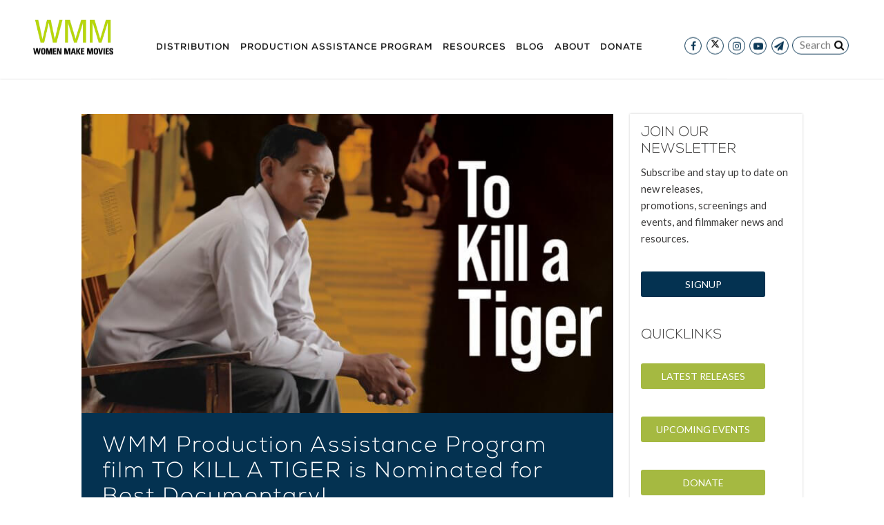

--- FILE ---
content_type: text/html; charset=UTF-8
request_url: https://www.wmm.com/to-kill-a-tiger-is-nominated-for-best-documentary/
body_size: 20132
content:
<!DOCTYPE html>
<html lang="en-US" id="html">
<head>
    <title>WMM Production Assistance Program film TO KILL A TIGER is Nominated for Best Documentary! | Women Make Movies</title>
    <meta name="viewport" content="width=device-width, initial-scale=1, shrink-to-fit=no">
    <meta http-equiv="Content-Type" content="text/html; charset=UTF-8" />
    <meta http-equiv="X-UA-Compatible" content="IE=edge">
    <link rel="profile" href="https://gmpg.org/xfn/11" />
    <link rel="pingback" href="https://www.wmm.com/wordpress/xmlrpc.php" />
	        <script type="3f3ad021e1028d2e46977e8e-text/javascript" src="//script.crazyegg.com/pages/scripts/0013/3803.js" async="async"></script>

        <!-- Global site tag (gtag.js) - Google Analytics -->
        <script async src="https://www.googletagmanager.com/gtag/js?id=G-DVPZH0PNH1" type="3f3ad021e1028d2e46977e8e-text/javascript"></script>
        <script type="3f3ad021e1028d2e46977e8e-text/javascript">
            window.dataLayer = window.dataLayer || [];

            function gtag() {dataLayer.push(arguments);}

            gtag('js', new Date());
            gtag('config', 'G-DVPZH0PNH1');
            gtag('config', 'UA-5915198-1');
        </script>


        <!-- Facebook Pixel Code -->
        <script type="3f3ad021e1028d2e46977e8e-text/javascript">
            !function (f, b, e, v, n, t, s) {
                if (f.fbq) return;
                n = f.fbq = function () { n.callMethod ? n.callMethod.apply(n, arguments) : n.queue.push(arguments) };
                if (!f._fbq) f._fbq = n;
                n.push    = n;
                n.loaded  = !0;
                n.version = '2.0';

                n.queue = [];
                t       = b.createElement(e);
                t.async = !0;

                t.src = v;
                s     = b.getElementsByTagName(e)[0];
                s.parentNode.insertBefore(t, s)
            }(window, document, 'script', 'https://connect.facebook.net/en_US/fbevents.js');

            fbq('init', '424060921770852');
            fbq('track', 'PageView');
        </script>

        <noscript>
            <img height="1" width="1" src="https://www.facebook.com/tr?id=424060921770852&ev=PageView&noscript=1" />
        </noscript>
        <!-- End Facebook Pixel Code -->
        <script type="3f3ad021e1028d2e46977e8e-text/javascript" defer="defer" src="https://extend.vimeocdn.com/ga/734393.js"></script>
	
	<meta name='robots' content='max-image-preview:large' />
<link rel='dns-prefetch' href='//www.googletagmanager.com' />
<link rel='dns-prefetch' href='//maxcdn.bootstrapcdn.com' />
<link rel="alternate" title="oEmbed (JSON)" type="application/json+oembed" href="https://www.wmm.com/wp-json/oembed/1.0/embed?url=https%3A%2F%2Fwww.wmm.com%2Fto-kill-a-tiger-is-nominated-for-best-documentary%2F" />
<link rel="alternate" title="oEmbed (XML)" type="text/xml+oembed" href="https://www.wmm.com/wp-json/oembed/1.0/embed?url=https%3A%2F%2Fwww.wmm.com%2Fto-kill-a-tiger-is-nominated-for-best-documentary%2F&#038;format=xml" />
		<!-- This site uses the Google Analytics by MonsterInsights plugin v8.6.0 - Using Analytics tracking - https://www.monsterinsights.com/ -->
							<script src="//www.googletagmanager.com/gtag/js?id=G-WH9YFMJG90"  data-cfasync="false" data-wpfc-render="false" async></script>
			<script data-cfasync="false" data-wpfc-render="false">
				var mi_version = '8.6.0';
				var mi_track_user = true;
				var mi_no_track_reason = '';
				
								var disableStrs = [
										'ga-disable-G-WH9YFMJG90',
														];

				/* Function to detect opted out users */
				function __gtagTrackerIsOptedOut() {
					for ( var index = 0; index < disableStrs.length; index++ ) {
						if ( document.cookie.indexOf( disableStrs[ index ] + '=true' ) > -1 ) {
							return true;
						}
					}

					return false;
				}

				/* Disable tracking if the opt-out cookie exists. */
				if ( __gtagTrackerIsOptedOut() ) {
					for ( var index = 0; index < disableStrs.length; index++ ) {
						window[ disableStrs[ index ] ] = true;
					}
				}

				/* Opt-out function */
				function __gtagTrackerOptout() {
					for ( var index = 0; index < disableStrs.length; index++ ) {
						document.cookie = disableStrs[ index ] + '=true; expires=Thu, 31 Dec 2099 23:59:59 UTC; path=/';
						window[ disableStrs[ index ] ] = true;
					}
				}

				if ( 'undefined' === typeof gaOptout ) {
					function gaOptout() {
						__gtagTrackerOptout();
					}
				}
								window.dataLayer = window.dataLayer || [];

				window.MonsterInsightsDualTracker = {
					helpers: {},
					trackers: {},
				};
				if ( mi_track_user ) {
					function __gtagDataLayer() {
						dataLayer.push( arguments );
					}

					function __gtagTracker( type, name, parameters ) {
						if (!parameters) {
							parameters = {};
						}

						if (parameters.send_to) {
							__gtagDataLayer.apply( null, arguments );
							return;
						}

						if ( type === 'event' ) {
															parameters.send_to = monsterinsights_frontend.v4_id;
								var hookName = name;
								if ( typeof parameters[ 'event_category' ] !== 'undefined' ) {
									hookName = parameters[ 'event_category' ] + ':' + name;
								}

								if ( typeof MonsterInsightsDualTracker.trackers[ hookName ] !== 'undefined' ) {
									MonsterInsightsDualTracker.trackers[ hookName ]( parameters );
								} else {
									__gtagDataLayer( 'event', name, parameters );
								}
							
													} else {
							__gtagDataLayer.apply( null, arguments );
						}
					}
					__gtagTracker( 'js', new Date() );
					__gtagTracker( 'set', {
						'developer_id.dZGIzZG' : true,
											} );
										__gtagTracker( 'config', 'G-WH9YFMJG90', {"forceSSL":"true","link_attribution":"true"} );
															window.gtag = __gtagTracker;											(function () {
							/* https://developers.google.com/analytics/devguides/collection/analyticsjs/ */
							/* ga and __gaTracker compatibility shim. */
							var noopfn = function () {
								return null;
							};
							var newtracker = function () {
								return new Tracker();
							};
							var Tracker = function () {
								return null;
							};
							var p = Tracker.prototype;
							p.get = noopfn;
							p.set = noopfn;
							p.send = function (){
								var args = Array.prototype.slice.call(arguments);
								args.unshift( 'send' );
								__gaTracker.apply(null, args);
							};
							var __gaTracker = function () {
								var len = arguments.length;
								if ( len === 0 ) {
									return;
								}
								var f = arguments[len - 1];
								if ( typeof f !== 'object' || f === null || typeof f.hitCallback !== 'function' ) {
									if ( 'send' === arguments[0] ) {
										var hitConverted, hitObject = false, action;
										if ( 'event' === arguments[1] ) {
											if ( 'undefined' !== typeof arguments[3] ) {
												hitObject = {
													'eventAction': arguments[3],
													'eventCategory': arguments[2],
													'eventLabel': arguments[4],
													'value': arguments[5] ? arguments[5] : 1,
												}
											}
										}
										if ( 'pageview' === arguments[1] ) {
											if ( 'undefined' !== typeof arguments[2] ) {
												hitObject = {
													'eventAction': 'page_view',
													'page_path' : arguments[2],
												}
											}
										}
										if ( typeof arguments[2] === 'object' ) {
											hitObject = arguments[2];
										}
										if ( typeof arguments[5] === 'object' ) {
											Object.assign( hitObject, arguments[5] );
										}
										if ( 'undefined' !== typeof arguments[1].hitType ) {
											hitObject = arguments[1];
											if ( 'pageview' === hitObject.hitType ) {
												hitObject.eventAction = 'page_view';
											}
										}
										if ( hitObject ) {
											action = 'timing' === arguments[1].hitType ? 'timing_complete' : hitObject.eventAction;
											hitConverted = mapArgs( hitObject );
											__gtagTracker( 'event', action, hitConverted );
										}
									}
									return;
								}

								function mapArgs( args ) {
									var arg, hit = {};
									var gaMap = {
										'eventCategory': 'event_category',
										'eventAction': 'event_action',
										'eventLabel': 'event_label',
										'eventValue': 'event_value',
										'nonInteraction': 'non_interaction',
										'timingCategory': 'event_category',
										'timingVar': 'name',
										'timingValue': 'value',
										'timingLabel': 'event_label',
										'page' : 'page_path',
										'location' : 'page_location',
										'title' : 'page_title',
									};
									for ( arg in args ) {
																				if ( ! ( ! args.hasOwnProperty(arg) || ! gaMap.hasOwnProperty(arg) ) ) {
											hit[gaMap[arg]] = args[arg];
										} else {
											hit[arg] = args[arg];
										}
									}
									return hit;
								}

								try {
									f.hitCallback();
								} catch ( ex ) {
								}
							};
							__gaTracker.create = newtracker;
							__gaTracker.getByName = newtracker;
							__gaTracker.getAll = function () {
								return [];
							};
							__gaTracker.remove = noopfn;
							__gaTracker.loaded = true;
							window['__gaTracker'] = __gaTracker;
						})();
									} else {
										console.log( "" );
					( function () {
							function __gtagTracker() {
								return null;
							}
							window['__gtagTracker'] = __gtagTracker;
							window['gtag'] = __gtagTracker;
					} )();
									}
			</script>
				<!-- / Google Analytics by MonsterInsights -->
		<style id='wp-img-auto-sizes-contain-inline-css' type='text/css'>
img:is([sizes=auto i],[sizes^="auto," i]){contain-intrinsic-size:3000px 1500px}
/*# sourceURL=wp-img-auto-sizes-contain-inline-css */
</style>
<link rel='stylesheet' id='wc-blocks-integration-css' href='https://www.wmm.com/plugins/woocommerce-subscriptions/vendor/woocommerce/subscriptions-core/build/index.css?ver=5.1.0' type='text/css' media='all' />
<link rel='stylesheet' id='jquery.prettyphoto-css' href='https://www.wmm.com/plugins/wp-video-lightbox/css/prettyPhoto.css?ver=6.9' type='text/css' media='all' />
<link rel='stylesheet' id='video-lightbox-css' href='https://www.wmm.com/plugins/wp-video-lightbox/wp-video-lightbox.css?ver=6.9' type='text/css' media='all' />
<link rel='stylesheet' id='sbr_styles-css' href='https://www.wmm.com/plugins/reviews-feed/assets/css/sbr-styles.min.css?ver=2.1.1' type='text/css' media='all' />
<style id='wp-block-library-inline-css' type='text/css'>
:root{--wp-block-synced-color:#7a00df;--wp-block-synced-color--rgb:122,0,223;--wp-bound-block-color:var(--wp-block-synced-color);--wp-editor-canvas-background:#ddd;--wp-admin-theme-color:#007cba;--wp-admin-theme-color--rgb:0,124,186;--wp-admin-theme-color-darker-10:#006ba1;--wp-admin-theme-color-darker-10--rgb:0,107,160.5;--wp-admin-theme-color-darker-20:#005a87;--wp-admin-theme-color-darker-20--rgb:0,90,135;--wp-admin-border-width-focus:2px}@media (min-resolution:192dpi){:root{--wp-admin-border-width-focus:1.5px}}.wp-element-button{cursor:pointer}:root .has-very-light-gray-background-color{background-color:#eee}:root .has-very-dark-gray-background-color{background-color:#313131}:root .has-very-light-gray-color{color:#eee}:root .has-very-dark-gray-color{color:#313131}:root .has-vivid-green-cyan-to-vivid-cyan-blue-gradient-background{background:linear-gradient(135deg,#00d084,#0693e3)}:root .has-purple-crush-gradient-background{background:linear-gradient(135deg,#34e2e4,#4721fb 50%,#ab1dfe)}:root .has-hazy-dawn-gradient-background{background:linear-gradient(135deg,#faaca8,#dad0ec)}:root .has-subdued-olive-gradient-background{background:linear-gradient(135deg,#fafae1,#67a671)}:root .has-atomic-cream-gradient-background{background:linear-gradient(135deg,#fdd79a,#004a59)}:root .has-nightshade-gradient-background{background:linear-gradient(135deg,#330968,#31cdcf)}:root .has-midnight-gradient-background{background:linear-gradient(135deg,#020381,#2874fc)}:root{--wp--preset--font-size--normal:16px;--wp--preset--font-size--huge:42px}.has-regular-font-size{font-size:1em}.has-larger-font-size{font-size:2.625em}.has-normal-font-size{font-size:var(--wp--preset--font-size--normal)}.has-huge-font-size{font-size:var(--wp--preset--font-size--huge)}.has-text-align-center{text-align:center}.has-text-align-left{text-align:left}.has-text-align-right{text-align:right}.has-fit-text{white-space:nowrap!important}#end-resizable-editor-section{display:none}.aligncenter{clear:both}.items-justified-left{justify-content:flex-start}.items-justified-center{justify-content:center}.items-justified-right{justify-content:flex-end}.items-justified-space-between{justify-content:space-between}.screen-reader-text{border:0;clip-path:inset(50%);height:1px;margin:-1px;overflow:hidden;padding:0;position:absolute;width:1px;word-wrap:normal!important}.screen-reader-text:focus{background-color:#ddd;clip-path:none;color:#444;display:block;font-size:1em;height:auto;left:5px;line-height:normal;padding:15px 23px 14px;text-decoration:none;top:5px;width:auto;z-index:100000}html :where(.has-border-color){border-style:solid}html :where([style*=border-top-color]){border-top-style:solid}html :where([style*=border-right-color]){border-right-style:solid}html :where([style*=border-bottom-color]){border-bottom-style:solid}html :where([style*=border-left-color]){border-left-style:solid}html :where([style*=border-width]){border-style:solid}html :where([style*=border-top-width]){border-top-style:solid}html :where([style*=border-right-width]){border-right-style:solid}html :where([style*=border-bottom-width]){border-bottom-style:solid}html :where([style*=border-left-width]){border-left-style:solid}html :where(img[class*=wp-image-]){height:auto;max-width:100%}:where(figure){margin:0 0 1em}html :where(.is-position-sticky){--wp-admin--admin-bar--position-offset:var(--wp-admin--admin-bar--height,0px)}@media screen and (max-width:600px){html :where(.is-position-sticky){--wp-admin--admin-bar--position-offset:0px}}

/*# sourceURL=wp-block-library-inline-css */
</style><link rel='stylesheet' id='wc-blocks-style-css' href='https://www.wmm.com/plugins/woocommerce/assets/client/blocks/wc-blocks.css?ver=wc-9.4.2' type='text/css' media='all' />
<style id='global-styles-inline-css' type='text/css'>
:root{--wp--preset--aspect-ratio--square: 1;--wp--preset--aspect-ratio--4-3: 4/3;--wp--preset--aspect-ratio--3-4: 3/4;--wp--preset--aspect-ratio--3-2: 3/2;--wp--preset--aspect-ratio--2-3: 2/3;--wp--preset--aspect-ratio--16-9: 16/9;--wp--preset--aspect-ratio--9-16: 9/16;--wp--preset--color--black: #000000;--wp--preset--color--cyan-bluish-gray: #abb8c3;--wp--preset--color--white: #ffffff;--wp--preset--color--pale-pink: #f78da7;--wp--preset--color--vivid-red: #cf2e2e;--wp--preset--color--luminous-vivid-orange: #ff6900;--wp--preset--color--luminous-vivid-amber: #fcb900;--wp--preset--color--light-green-cyan: #7bdcb5;--wp--preset--color--vivid-green-cyan: #00d084;--wp--preset--color--pale-cyan-blue: #8ed1fc;--wp--preset--color--vivid-cyan-blue: #0693e3;--wp--preset--color--vivid-purple: #9b51e0;--wp--preset--gradient--vivid-cyan-blue-to-vivid-purple: linear-gradient(135deg,rgb(6,147,227) 0%,rgb(155,81,224) 100%);--wp--preset--gradient--light-green-cyan-to-vivid-green-cyan: linear-gradient(135deg,rgb(122,220,180) 0%,rgb(0,208,130) 100%);--wp--preset--gradient--luminous-vivid-amber-to-luminous-vivid-orange: linear-gradient(135deg,rgb(252,185,0) 0%,rgb(255,105,0) 100%);--wp--preset--gradient--luminous-vivid-orange-to-vivid-red: linear-gradient(135deg,rgb(255,105,0) 0%,rgb(207,46,46) 100%);--wp--preset--gradient--very-light-gray-to-cyan-bluish-gray: linear-gradient(135deg,rgb(238,238,238) 0%,rgb(169,184,195) 100%);--wp--preset--gradient--cool-to-warm-spectrum: linear-gradient(135deg,rgb(74,234,220) 0%,rgb(151,120,209) 20%,rgb(207,42,186) 40%,rgb(238,44,130) 60%,rgb(251,105,98) 80%,rgb(254,248,76) 100%);--wp--preset--gradient--blush-light-purple: linear-gradient(135deg,rgb(255,206,236) 0%,rgb(152,150,240) 100%);--wp--preset--gradient--blush-bordeaux: linear-gradient(135deg,rgb(254,205,165) 0%,rgb(254,45,45) 50%,rgb(107,0,62) 100%);--wp--preset--gradient--luminous-dusk: linear-gradient(135deg,rgb(255,203,112) 0%,rgb(199,81,192) 50%,rgb(65,88,208) 100%);--wp--preset--gradient--pale-ocean: linear-gradient(135deg,rgb(255,245,203) 0%,rgb(182,227,212) 50%,rgb(51,167,181) 100%);--wp--preset--gradient--electric-grass: linear-gradient(135deg,rgb(202,248,128) 0%,rgb(113,206,126) 100%);--wp--preset--gradient--midnight: linear-gradient(135deg,rgb(2,3,129) 0%,rgb(40,116,252) 100%);--wp--preset--font-size--small: 13px;--wp--preset--font-size--medium: 20px;--wp--preset--font-size--large: 36px;--wp--preset--font-size--x-large: 42px;--wp--preset--font-family--inter: "Inter", sans-serif;--wp--preset--font-family--cardo: Cardo;--wp--preset--spacing--20: 0.44rem;--wp--preset--spacing--30: 0.67rem;--wp--preset--spacing--40: 1rem;--wp--preset--spacing--50: 1.5rem;--wp--preset--spacing--60: 2.25rem;--wp--preset--spacing--70: 3.38rem;--wp--preset--spacing--80: 5.06rem;--wp--preset--shadow--natural: 6px 6px 9px rgba(0, 0, 0, 0.2);--wp--preset--shadow--deep: 12px 12px 50px rgba(0, 0, 0, 0.4);--wp--preset--shadow--sharp: 6px 6px 0px rgba(0, 0, 0, 0.2);--wp--preset--shadow--outlined: 6px 6px 0px -3px rgb(255, 255, 255), 6px 6px rgb(0, 0, 0);--wp--preset--shadow--crisp: 6px 6px 0px rgb(0, 0, 0);}:where(.is-layout-flex){gap: 0.5em;}:where(.is-layout-grid){gap: 0.5em;}body .is-layout-flex{display: flex;}.is-layout-flex{flex-wrap: wrap;align-items: center;}.is-layout-flex > :is(*, div){margin: 0;}body .is-layout-grid{display: grid;}.is-layout-grid > :is(*, div){margin: 0;}:where(.wp-block-columns.is-layout-flex){gap: 2em;}:where(.wp-block-columns.is-layout-grid){gap: 2em;}:where(.wp-block-post-template.is-layout-flex){gap: 1.25em;}:where(.wp-block-post-template.is-layout-grid){gap: 1.25em;}.has-black-color{color: var(--wp--preset--color--black) !important;}.has-cyan-bluish-gray-color{color: var(--wp--preset--color--cyan-bluish-gray) !important;}.has-white-color{color: var(--wp--preset--color--white) !important;}.has-pale-pink-color{color: var(--wp--preset--color--pale-pink) !important;}.has-vivid-red-color{color: var(--wp--preset--color--vivid-red) !important;}.has-luminous-vivid-orange-color{color: var(--wp--preset--color--luminous-vivid-orange) !important;}.has-luminous-vivid-amber-color{color: var(--wp--preset--color--luminous-vivid-amber) !important;}.has-light-green-cyan-color{color: var(--wp--preset--color--light-green-cyan) !important;}.has-vivid-green-cyan-color{color: var(--wp--preset--color--vivid-green-cyan) !important;}.has-pale-cyan-blue-color{color: var(--wp--preset--color--pale-cyan-blue) !important;}.has-vivid-cyan-blue-color{color: var(--wp--preset--color--vivid-cyan-blue) !important;}.has-vivid-purple-color{color: var(--wp--preset--color--vivid-purple) !important;}.has-black-background-color{background-color: var(--wp--preset--color--black) !important;}.has-cyan-bluish-gray-background-color{background-color: var(--wp--preset--color--cyan-bluish-gray) !important;}.has-white-background-color{background-color: var(--wp--preset--color--white) !important;}.has-pale-pink-background-color{background-color: var(--wp--preset--color--pale-pink) !important;}.has-vivid-red-background-color{background-color: var(--wp--preset--color--vivid-red) !important;}.has-luminous-vivid-orange-background-color{background-color: var(--wp--preset--color--luminous-vivid-orange) !important;}.has-luminous-vivid-amber-background-color{background-color: var(--wp--preset--color--luminous-vivid-amber) !important;}.has-light-green-cyan-background-color{background-color: var(--wp--preset--color--light-green-cyan) !important;}.has-vivid-green-cyan-background-color{background-color: var(--wp--preset--color--vivid-green-cyan) !important;}.has-pale-cyan-blue-background-color{background-color: var(--wp--preset--color--pale-cyan-blue) !important;}.has-vivid-cyan-blue-background-color{background-color: var(--wp--preset--color--vivid-cyan-blue) !important;}.has-vivid-purple-background-color{background-color: var(--wp--preset--color--vivid-purple) !important;}.has-black-border-color{border-color: var(--wp--preset--color--black) !important;}.has-cyan-bluish-gray-border-color{border-color: var(--wp--preset--color--cyan-bluish-gray) !important;}.has-white-border-color{border-color: var(--wp--preset--color--white) !important;}.has-pale-pink-border-color{border-color: var(--wp--preset--color--pale-pink) !important;}.has-vivid-red-border-color{border-color: var(--wp--preset--color--vivid-red) !important;}.has-luminous-vivid-orange-border-color{border-color: var(--wp--preset--color--luminous-vivid-orange) !important;}.has-luminous-vivid-amber-border-color{border-color: var(--wp--preset--color--luminous-vivid-amber) !important;}.has-light-green-cyan-border-color{border-color: var(--wp--preset--color--light-green-cyan) !important;}.has-vivid-green-cyan-border-color{border-color: var(--wp--preset--color--vivid-green-cyan) !important;}.has-pale-cyan-blue-border-color{border-color: var(--wp--preset--color--pale-cyan-blue) !important;}.has-vivid-cyan-blue-border-color{border-color: var(--wp--preset--color--vivid-cyan-blue) !important;}.has-vivid-purple-border-color{border-color: var(--wp--preset--color--vivid-purple) !important;}.has-vivid-cyan-blue-to-vivid-purple-gradient-background{background: var(--wp--preset--gradient--vivid-cyan-blue-to-vivid-purple) !important;}.has-light-green-cyan-to-vivid-green-cyan-gradient-background{background: var(--wp--preset--gradient--light-green-cyan-to-vivid-green-cyan) !important;}.has-luminous-vivid-amber-to-luminous-vivid-orange-gradient-background{background: var(--wp--preset--gradient--luminous-vivid-amber-to-luminous-vivid-orange) !important;}.has-luminous-vivid-orange-to-vivid-red-gradient-background{background: var(--wp--preset--gradient--luminous-vivid-orange-to-vivid-red) !important;}.has-very-light-gray-to-cyan-bluish-gray-gradient-background{background: var(--wp--preset--gradient--very-light-gray-to-cyan-bluish-gray) !important;}.has-cool-to-warm-spectrum-gradient-background{background: var(--wp--preset--gradient--cool-to-warm-spectrum) !important;}.has-blush-light-purple-gradient-background{background: var(--wp--preset--gradient--blush-light-purple) !important;}.has-blush-bordeaux-gradient-background{background: var(--wp--preset--gradient--blush-bordeaux) !important;}.has-luminous-dusk-gradient-background{background: var(--wp--preset--gradient--luminous-dusk) !important;}.has-pale-ocean-gradient-background{background: var(--wp--preset--gradient--pale-ocean) !important;}.has-electric-grass-gradient-background{background: var(--wp--preset--gradient--electric-grass) !important;}.has-midnight-gradient-background{background: var(--wp--preset--gradient--midnight) !important;}.has-small-font-size{font-size: var(--wp--preset--font-size--small) !important;}.has-medium-font-size{font-size: var(--wp--preset--font-size--medium) !important;}.has-large-font-size{font-size: var(--wp--preset--font-size--large) !important;}.has-x-large-font-size{font-size: var(--wp--preset--font-size--x-large) !important;}
/*# sourceURL=global-styles-inline-css */
</style>

<style id='classic-theme-styles-inline-css' type='text/css'>
/*! This file is auto-generated */
.wp-block-button__link{color:#fff;background-color:#32373c;border-radius:9999px;box-shadow:none;text-decoration:none;padding:calc(.667em + 2px) calc(1.333em + 2px);font-size:1.125em}.wp-block-file__button{background:#32373c;color:#fff;text-decoration:none}
/*# sourceURL=/wp-includes/css/classic-themes.min.css */
</style>
<link rel='stylesheet' id='dashicons-css' href='https://www.wmm.com/wordpress/wp-includes/css/dashicons.min.css?ver=6.9' type='text/css' media='all' />
<link rel='stylesheet' id='catch-instagram-feed-gallery-widget-css' href='https://www.wmm.com/plugins/catch-instagram-feed-gallery-widget/public/css/catch-instagram-feed-gallery-widget-public.css?ver=2.3.2' type='text/css' media='all' />
<link rel='stylesheet' id='ctf_styles-css' href='https://www.wmm.com/plugins/custom-twitter-feeds/css/ctf-styles.min.css?ver=2.3.1' type='text/css' media='all' />
<link rel='stylesheet' id='hm-wcdon-frontend-styles-css' href='https://www.wmm.com/plugins/donations-for-woocommerce/css/frontend.css?ver=6.9' type='text/css' media='all' />
<link rel='stylesheet' id='wcs-timetable-css' href='https://www.wmm.com/plugins/os-events/assets/front/css/timetable.css?ver=2.3.1.6' type='text/css' media='all' />
<style id='wcs-timetable-inline-css' type='text/css'>
.wcs-single__action .wcs-btn--action{color:rgba( 255,255,255,1);background-color:#BD322C}
/*# sourceURL=wcs-timetable-inline-css */
</style>
<link rel='stylesheet' id='simple-banner-style-css' href='https://www.wmm.com/plugins/simple-banner/simple-banner.css?ver=3.2.0' type='text/css' media='all' />
<style id='woocommerce-inline-inline-css' type='text/css'>
.woocommerce form .form-row .required { visibility: visible; }
/*# sourceURL=woocommerce-inline-inline-css */
</style>
<link rel='stylesheet' id='cff-css' href='https://www.wmm.com/plugins/custom-facebook-feed/assets/css/cff-style.min.css?ver=4.3.4' type='text/css' media='all' />
<link rel='stylesheet' id='sb-font-awesome-css' href='https://maxcdn.bootstrapcdn.com/font-awesome/4.7.0/css/font-awesome.min.css?ver=6.9' type='text/css' media='all' />
<link rel='stylesheet' id='main-css' href='https://www.wmm.com/assets/css/main.css?ver=1.1.0' type='text/css' media='all' />
<link rel='stylesheet' id='arve-css' href='https://www.wmm.com/plugins/advanced-responsive-video-embedder/build/main.css?ver=10.8.1' type='text/css' media='all' />
<link rel='stylesheet' id='sv-wc-payment-gateway-payment-form-v5_10_12-css' href='https://www.wmm.com/plugins/woocommerce-gateway-authorize-net-cim/vendor/skyverge/wc-plugin-framework/woocommerce/payment-gateway/assets/css/frontend/sv-wc-payment-gateway-payment-form.min.css?ver=5.10.12' type='text/css' media='all' />
<link rel='stylesheet' id='video-js-css' href='https://www.wmm.com/plugins/video-embed-thumbnail-generator/video-js/video-js.min.css?ver=7.11.4' type='text/css' media='all' />
<link rel='stylesheet' id='video-js-kg-skin-css' href='https://www.wmm.com/plugins/video-embed-thumbnail-generator/video-js/kg-video-js-skin.css?ver=4.10.3' type='text/css' media='all' />
<link rel='stylesheet' id='kgvid_video_styles-css' href='https://www.wmm.com/plugins/video-embed-thumbnail-generator/src/public/css/videopack-styles.css?ver=4.10.3' type='text/css' media='all' />
<link rel='stylesheet' id='woo_discount_pro_style-css' href='https://www.wmm.com/plugins/woo-discount-rules-pro/Assets/Css/awdr_style.css?ver=2.6.5' type='text/css' media='all' />
<link rel='stylesheet' id='timed-content-css-css' href='https://www.wmm.com/plugins/timed-content/css/timed-content.css?ver=2.97' type='text/css' media='all' />
<script id="woocommerce-google-analytics-integration-gtag-js-after" type="3f3ad021e1028d2e46977e8e-text/javascript">
/* Google Analytics for WooCommerce (gtag.js) */
					window.dataLayer = window.dataLayer || [];
					function gtag(){dataLayer.push(arguments);}
					// Set up default consent state.
					for ( const mode of [{"analytics_storage":"denied","ad_storage":"denied","ad_user_data":"denied","ad_personalization":"denied","region":["AT","BE","BG","HR","CY","CZ","DK","EE","FI","FR","DE","GR","HU","IS","IE","IT","LV","LI","LT","LU","MT","NL","NO","PL","PT","RO","SK","SI","ES","SE","GB","CH"]}] || [] ) {
						gtag( "consent", "default", { "wait_for_update": 500, ...mode } );
					}
					gtag("js", new Date());
					gtag("set", "developer_id.dOGY3NW", true);
					gtag("config", "G-MVHFJ2Q7KZ", {"track_404":true,"allow_google_signals":false,"logged_in":false,"linker":{"domains":[],"allow_incoming":false},"custom_map":{"dimension1":"logged_in"}});
//# sourceURL=woocommerce-google-analytics-integration-gtag-js-after
</script>
<script src="https://www.wmm.com/assets/js/manifest.js?ver=1.1.0" id="manifest-js" type="3f3ad021e1028d2e46977e8e-text/javascript"></script>
<script src="https://www.wmm.com/assets/js/vendor.js?ver=1.1.0" id="vendor-js" type="3f3ad021e1028d2e46977e8e-text/javascript"></script>
<script src="https://www.wmm.com/assets/js/main.js?ver=1.1.0" id="jquery-js" type="3f3ad021e1028d2e46977e8e-text/javascript"></script>
<script src="https://www.wmm.com/plugins/wp-video-lightbox/js/jquery.prettyPhoto.js?ver=3.1.6" id="jquery.prettyphoto-js" type="3f3ad021e1028d2e46977e8e-text/javascript"></script>
<script id="video-lightbox-js-extra" type="3f3ad021e1028d2e46977e8e-text/javascript">
var vlpp_vars = {"prettyPhoto_rel":"wp-video-lightbox","animation_speed":"fast","slideshow":"5000","autoplay_slideshow":"false","opacity":"0.80","show_title":"true","allow_resize":"true","allow_expand":"true","default_width":"640","default_height":"480","counter_separator_label":"/","theme":"pp_default","horizontal_padding":"20","hideflash":"false","wmode":"opaque","autoplay":"false","modal":"false","deeplinking":"false","overlay_gallery":"true","overlay_gallery_max":"30","keyboard_shortcuts":"true","ie6_fallback":"true"};
//# sourceURL=video-lightbox-js-extra
</script>
<script src="https://www.wmm.com/plugins/wp-video-lightbox/js/video-lightbox.js?ver=3.1.6" id="video-lightbox-js" type="3f3ad021e1028d2e46977e8e-text/javascript"></script>
<script src="https://www.wmm.com/plugins/google-analytics-premium/assets/js/frontend-gtag.min.js?ver=8.6.0" id="monsterinsights-frontend-script-js" type="3f3ad021e1028d2e46977e8e-text/javascript"></script>
<script data-cfasync="false" data-wpfc-render="false" id='monsterinsights-frontend-script-js-extra'>var monsterinsights_frontend = {"js_events_tracking":"true","download_extensions":"doc,pdf,ppt,zip,xls,docx,pptx,xlsx","inbound_paths":"[{\"path\":\"\\\/go\\\/\",\"label\":\"affiliate\"},{\"path\":\"\\\/recommend\\\/\",\"label\":\"affiliate\"}]","home_url":"https:\/\/www.wmm.com","hash_tracking":"false","ua":"","v4_id":"G-WH9YFMJG90"};</script>
<script src="https://www.wmm.com/plugins/catch-instagram-feed-gallery-widget/public/js/catch-instagram-feed-gallery-widget-public.js?ver=2.3.2" id="catch-instagram-feed-gallery-widget-js" type="3f3ad021e1028d2e46977e8e-text/javascript"></script>
<script id="simple-banner-script-js-before" type="3f3ad021e1028d2e46977e8e-text/javascript">
const simpleBannerScriptParams = {"pro_version_enabled":"","debug_mode":"","id":149873,"version":"3.2.0","banner_params":[{"hide_simple_banner":"yes","simple_banner_prepend_element":"body","simple_banner_position":"relative","header_margin":"0","header_padding":"0","wp_body_open_enabled":"","wp_body_open":true,"simple_banner_z_index":"","simple_banner_text":"Women Make Movies will be closed from MONDAY, DECEMBER 22, 2025 to SUNDAY, JANUARY 4, 2026 for an End-of-Year Shutdown and a well-deserved rest for our staff. You may make donations and places orders online, by ACH, or via mail in our absence, and shipping and customer service will resume when we return on MONDAY, JANUARY 5, 2026. Have a restful end of the year, happy holidays, and we will see you in the new year! With appreciation, ~ The Staff at Women Make Movies","disabled_on_current_page":false,"disabled_pages_array":[],"is_current_page_a_post":true,"disabled_on_posts":"","simple_banner_disabled_page_paths":"","simple_banner_font_size":"18px","simple_banner_color":"#06486e","simple_banner_text_color":"#b2cd2c","simple_banner_link_color":"#b2cd2c","simple_banner_close_color":"ffffff","simple_banner_custom_css":"","simple_banner_scrolling_custom_css":"","simple_banner_text_custom_css":"","simple_banner_button_css":"","site_custom_css":"","keep_site_custom_css":"","site_custom_js":"","keep_site_custom_js":"","close_button_enabled":"","close_button_expiration":"","close_button_cookie_set":false,"current_date":{"date":"2026-01-21 06:22:56.055673","timezone_type":3,"timezone":"UTC"},"start_date":{"date":"2026-01-21 01:22:56.055678","timezone_type":3,"timezone":"America\/New_York"},"end_date":{"date":"2026-01-21 01:22:56.055682","timezone_type":3,"timezone":"America\/New_York"},"simple_banner_start_after_date":"","simple_banner_remove_after_date":"","simple_banner_insert_inside_element":""}]}
//# sourceURL=simple-banner-script-js-before
</script>
<script src="https://www.wmm.com/plugins/simple-banner/simple-banner.js?ver=3.2.0" id="simple-banner-script-js" type="3f3ad021e1028d2e46977e8e-text/javascript"></script>
<script src="https://www.wmm.com/plugins/woocommerce/assets/js/jquery-blockui/jquery.blockUI.min.js?ver=2.7.0-wc.9.4.2" id="jquery-blockui-js" defer data-wp-strategy="defer" type="3f3ad021e1028d2e46977e8e-text/javascript"></script>
<script id="wc-add-to-cart-js-extra" type="3f3ad021e1028d2e46977e8e-text/javascript">
var wc_add_to_cart_params = {"ajax_url":"/wordpress/wp-admin/admin-ajax.php","wc_ajax_url":"/?wc-ajax=%%endpoint%%","i18n_view_cart":"View cart","cart_url":"https://www.wmm.com/cart/","is_cart":"","cart_redirect_after_add":"no"};
//# sourceURL=wc-add-to-cart-js-extra
</script>
<script src="https://www.wmm.com/plugins/woocommerce/assets/js/frontend/add-to-cart.min.js?ver=9.4.2" id="wc-add-to-cart-js" defer data-wp-strategy="defer" type="3f3ad021e1028d2e46977e8e-text/javascript"></script>
<script src="https://www.wmm.com/plugins/woocommerce/assets/js/js-cookie/js.cookie.min.js?ver=2.1.4-wc.9.4.2" id="js-cookie-js" defer data-wp-strategy="defer" type="3f3ad021e1028d2e46977e8e-text/javascript"></script>
<script id="woocommerce-js-extra" type="3f3ad021e1028d2e46977e8e-text/javascript">
var woocommerce_params = {"ajax_url":"/wordpress/wp-admin/admin-ajax.php","wc_ajax_url":"/?wc-ajax=%%endpoint%%"};
//# sourceURL=woocommerce-js-extra
</script>
<script src="https://www.wmm.com/plugins/woocommerce/assets/js/frontend/woocommerce.min.js?ver=9.4.2" id="woocommerce-js" defer data-wp-strategy="defer" type="3f3ad021e1028d2e46977e8e-text/javascript"></script>
<script src="https://www.wmm.com/plugins/timed-content/js/timed-content.js?ver=2.97" id="timed-content_js-js" type="3f3ad021e1028d2e46977e8e-text/javascript"></script>
<link rel="https://api.w.org/" href="https://www.wmm.com/wp-json/" /><link rel="alternate" title="JSON" type="application/json" href="https://www.wmm.com/wp-json/wp/v2/posts/149873" /><link rel="EditURI" type="application/rsd+xml" title="RSD" href="https://www.wmm.com/wordpress/xmlrpc.php?rsd" />
<meta name="generator" content="WordPress 6.9" />
<meta name="generator" content="WooCommerce 9.4.2" />
<link rel="canonical" href="https://www.wmm.com/to-kill-a-tiger-is-nominated-for-best-documentary/" />
<link rel='shortlink' href='https://www.wmm.com/?p=149873' />
<style type="text/css" media="all" id="wcs_styles"></style><script type="3f3ad021e1028d2e46977e8e-text/javascript">
	function expand(param) {
		param.style.display = (param.style.display == "none") ? "block" : "none";
	}
	function read_toggle(id, more, less) {
		el = document.getElementById("readlink" + id);
		el.innerHTML = (el.innerHTML == more) ? less : more;
		expand(document.getElementById("read" + id));
	}
	</script><style id="simple-banner-hide" type="text/css">.simple-banner{display:none;}</style><style id="simple-banner-position" type="text/css">.simple-banner{position:relative;}</style><style id="simple-banner-font-size" type="text/css">.simple-banner .simple-banner-text{font-size:18px;}</style><style id="simple-banner-background-color" type="text/css">.simple-banner{background:#06486e;}</style><style id="simple-banner-text-color" type="text/css">.simple-banner .simple-banner-text{color:#b2cd2c;}</style><style id="simple-banner-link-color" type="text/css">.simple-banner .simple-banner-text a{color:#b2cd2c;}</style><style id="simple-banner-z-index" type="text/css">.simple-banner{z-index: 99999;}</style><style id="simple-banner-close-color" type="text/css">.simple-banner .simple-banner-button{color:ffffff;}</style><style id="simple-banner-site-custom-css-dummy" type="text/css"></style><script id="simple-banner-site-custom-js-dummy" type="3f3ad021e1028d2e46977e8e-text/javascript"></script><script type="3f3ad021e1028d2e46977e8e-text/javascript">
            WP_VIDEO_LIGHTBOX_VERSION="1.9.12";
            WP_VID_LIGHTBOX_URL="https://www.wmm.com/plugins/wp-video-lightbox";
                        function wpvl_paramReplace(name, string, value) {
                // Find the param with regex
                // Grab the first character in the returned string (should be ? or &)
                // Replace our href string with our new value, passing on the name and delimeter

                var re = new RegExp("[\?&]" + name + "=([^&#]*)");
                var matches = re.exec(string);
                var newString;

                if (matches === null) {
                    // if there are no params, append the parameter
                    newString = string + '?' + name + '=' + value;
                } else {
                    var delimeter = matches[0].charAt(0);
                    newString = string.replace(re, delimeter + name + "=" + value);
                }
                return newString;
            }
            </script>
<meta property="og:url" content="https://www.wmm.com/to-kill-a-tiger-is-nominated-for-best-documentary" />
<meta property="og:type" content="website" />
<meta property="og:image" content="https://www.wmm.com/uploads/2024/01/tkat_epkheader-1440px_en-768x432-1.jpg?v1" />
<meta property="og:title" content="WMM Production Assistance Program film TO KILL A TIGER is Nominated for Best Documentary!" />
<meta property="og:description" content="For more than 45 years, Women Make Movies has championed women filmmakers and their stories. The largest distributor of films by and about women in the world, WMM also supports hundreds of independent filmmakers each year with our highly successful Production Assistance Program." />

	<noscript><style>.woocommerce-product-gallery{ opacity: 1 !important; }</style></noscript>
	<style class='wp-fonts-local' type='text/css'>
@font-face{font-family:Inter;font-style:normal;font-weight:300 900;font-display:fallback;src:url('https://www.wmm.com/plugins/woocommerce/assets/fonts/Inter-VariableFont_slnt,wght.woff2') format('woff2');font-stretch:normal;}
@font-face{font-family:Cardo;font-style:normal;font-weight:400;font-display:fallback;src:url('https://www.wmm.com/plugins/woocommerce/assets/fonts/cardo_normal_400.woff2') format('woff2');}
</style>
<style type="text/css">

*[id^='readlink'] {
 font-weight: normal;
 color: #000000;
 background: #ffffff;
 padding: 0px;
 border-bottom: 1px solid #000000;
 -webkit-box-shadow: none !important;
 box-shadow: none !important;
 -webkit-transition: none !important;
}

*[id^='readlink']:hover {
 font-weight: normal;
 color: #191919;
 padding: 0px;
 border-bottom: 1px solid #000000;
}

*[id^='readlink']:focus {
 outline: none;
 color: #000000;
}

</style>
</head>
<body class="wp-singular post-template-default single single-post postid-149873 single-format-standard wp-theme-os-theme theme-os-theme woocommerce-no-js gecko">
    <div id="fb-root"></div>
    <script type="3f3ad021e1028d2e46977e8e-text/javascript">(function (d, s, id) {
            var js, fjs = d.getElementsByTagName(s)[0];
            if (d.getElementById(id)) return;
            js     = d.createElement(s);
            js.id  = id;
            js.src = 'https://connect.facebook.net/en_US/sdk.js#xfbml=1&version=v3.2&appId=327653724719846&autoLogAppEvents=1';
            fjs.parentNode.insertBefore(js, fjs);
        }(document, 'script', 'facebook-jssdk'));</script>
<div id="main-wrapper">
    <!--[if lt IE 7]>
    <p class="browsehappy">
        You are using an <strong>outdated</strong> browser. Please <a href="http://browsehappy.com/">upgrade your browser</a> to improve your experience.
    </p>
    <![endif]-->
    <header data-aos="fade-down">
        <div class="mobile-menu-toggle" data-menu=".nav-bar">
            <span></span>
            <span></span>
            <span></span>
            <span></span>
        </div>

        <div class="header-items-wrapper d-flex justify-content-between align-items-end flex-wrap">
            <a class="logo animsition-link" href="https://www.wmm.com"><img src="https://www.wmm.com/assets/images/logo-hd.png?v2" align="Women Make Movies"></a>

            <nav class="nav-bar d-flex align-items-center">
                <div class="nav-background"></div>
				<ul id="primaryNav" class="list-unstyled justify-content-around mb-0"><li id="menu-item-1432" class="menu-item menu-item-type-post_type menu-item-object-page menu-item-has-children menu-item-1432"><a class="menu-item-link" href="https://www.wmm.com/catalog/"><span class="menu-item-text">Distribution</span></a>
<ul class="sub-menu">
	<li id="menu-item-13935" class="menu-item menu-item-type-custom menu-item-object-custom menu-item-13935"><a class="menu-item-link" href="https://www.wmm.com/catalog"><span class="menu-item-text">Search the Catalog</span></a></li>
	<li id="menu-item-79108" class="menu-item menu-item-type-post_type menu-item-object-page menu-item-79108"><a class="menu-item-link" href="https://www.wmm.com/catalog/new-releases/"><span class="menu-item-text">New Releases</span></a></li>
	<li id="menu-item-153260" class="menu-item menu-item-type-post_type menu-item-object-page menu-item-153260"><a class="menu-item-link" href="https://www.wmm.com/catalog/now-streaming-on-kanopy/"><span class="menu-item-text">Streaming on Kanopy</span></a></li>
	<li id="menu-item-153261" class="menu-item menu-item-type-post_type menu-item-object-page menu-item-153261"><a class="menu-item-link" href="https://www.wmm.com/catalog/now-streaming-on-docuseek/"><span class="menu-item-text">Streaming on Docuseek</span></a></li>
	<li id="menu-item-13936" class="menu-item menu-item-type-custom menu-item-object-custom menu-item-13936"><a class="menu-item-link" href="https://www.wmm.com/catalog/collections"><span class="menu-item-text">Collection Highlights</span></a></li>
	<li id="menu-item-78310" class="menu-item menu-item-type-post_type menu-item-object-page menu-item-78310"><a class="menu-item-link" href="https://www.wmm.com/special-offers/"><span class="menu-item-text">Special Offers</span></a></li>
	<li id="menu-item-1633" class="menu-item menu-item-type-custom menu-item-object-custom menu-item-1633"><a class="menu-item-link" href="https://www.wmm.com/catalog/host/"><span class="menu-item-text">Host a Screening</span></a></li>
	<li id="menu-item-1618" class="menu-item menu-item-type-post_type menu-item-object-page menu-item-1618"><a class="menu-item-link" href="https://www.wmm.com/catalog/downloads/"><span class="menu-item-text">Download Catalogs</span></a></li>
	<li id="menu-item-1437" class="menu-item menu-item-type-post_type menu-item-object-page menu-item-1437"><a class="menu-item-link" href="https://www.wmm.com/ordering-information/"><span class="menu-item-text">Ordering Information</span></a></li>
	<li id="menu-item-1531" class="menu-item menu-item-type-custom menu-item-object-custom menu-item-1531"><a class="menu-item-link" href="https://www.wmm.com/distribution-guidelines/submit-your-film/"><span class="menu-item-text">Submit a Film</span></a></li>
</ul>
</li>
<li id="menu-item-1443" class="menu-item menu-item-type-post_type menu-item-object-page menu-item-has-children menu-item-1443"><a class="menu-item-link" href="https://www.wmm.com/pa-program/"><span class="menu-item-text">Production Assistance Program</span></a>
<ul class="sub-menu">
	<li id="menu-item-1445" class="menu-item menu-item-type-post_type menu-item-object-page menu-item-1445"><a class="menu-item-link" href="https://www.wmm.com/pa-program/"><span class="menu-item-text">Program Overview</span></a></li>
	<li id="menu-item-1444" class="menu-item menu-item-type-post_type menu-item-object-page menu-item-1444"><a class="menu-item-link" href="https://www.wmm.com/pa-program/fiscal-sponsorship/"><span class="menu-item-text">Fiscal Sponsorship</span></a></li>
	<li id="menu-item-1446" class="menu-item menu-item-type-post_type menu-item-object-page menu-item-1446"><a class="menu-item-link" href="https://www.wmm.com/directory-of-projects/"><span class="menu-item-text">Directory of Projects</span></a></li>
	<li id="menu-item-1447" class="menu-item menu-item-type-post_type menu-item-object-page menu-item-1447"><a class="menu-item-link" href="https://www.wmm.com/webinars-workshops/"><span class="menu-item-text">Webinars &#038; Workshops</span></a></li>
	<li id="menu-item-318" class="menu-item menu-item-type-custom menu-item-object-custom menu-item-318"><a class="menu-item-link" href="https://www.wmm.com/fs-participants/"><span class="menu-item-text">Member Login</span></a></li>
</ul>
</li>
<li id="menu-item-1449" class="menu-item menu-item-type-post_type menu-item-object-page menu-item-has-children menu-item-1449"><a class="menu-item-link" href="https://www.wmm.com/resources/"><span class="menu-item-text">Resources</span></a>
<ul class="sub-menu">
	<li id="menu-item-22911" class="menu-item menu-item-type-post_type menu-item-object-page menu-item-22911"><a class="menu-item-link" href="https://www.wmm.com/resources/"><span class="menu-item-text">Filmmaker Resources</span></a></li>
	<li id="menu-item-4898" class="menu-item menu-item-type-post_type menu-item-object-page menu-item-4898"><a class="menu-item-link" href="https://www.wmm.com/resources/study-guides/"><span class="menu-item-text">Study Guides</span></a></li>
	<li id="menu-item-1530" class="menu-item menu-item-type-custom menu-item-object-custom menu-item-1530"><a class="menu-item-link" href="https://www.wmm.com/resources/publicity-materials/"><span class="menu-item-text">Publicity Materials</span></a></li>
</ul>
</li>
<li id="menu-item-1451" class="menu-item menu-item-type-post_type menu-item-object-page current_page_parent menu-item-has-children menu-item-1451"><a class="menu-item-link" href="https://www.wmm.com/blog/"><span class="menu-item-text">Blog</span></a>
<ul class="sub-menu">
	<li id="menu-item-24" class="menu-item menu-item-type-post_type menu-item-object-page current_page_parent menu-item-24"><a class="menu-item-link" href="https://www.wmm.com/blog/"><span class="menu-item-text">The Latest</span></a></li>
	<li id="menu-item-240" class="menu-item menu-item-type-custom menu-item-object-custom menu-item-240"><a class="menu-item-link" href="https://www.wmm.com/events/"><span class="menu-item-text">Events Calendar</span></a></li>
</ul>
</li>
<li id="menu-item-1408" class="menu-item menu-item-type-custom menu-item-object-custom menu-item-has-children menu-item-1408"><a class="menu-item-link" href="#"><span class="menu-item-text">About</span></a>
<ul class="sub-menu">
	<li id="menu-item-15036" class="menu-item menu-item-type-post_type menu-item-object-page menu-item-15036"><a class="menu-item-link" href="https://www.wmm.com/about-us/"><span class="menu-item-text">About Us</span></a></li>
	<li id="menu-item-13886" class="menu-item menu-item-type-post_type menu-item-object-page menu-item-13886"><a class="menu-item-link" href="https://www.wmm.com/about/staff-and-board/"><span class="menu-item-text">Staff and Board</span></a></li>
	<li id="menu-item-5029" class="menu-item menu-item-type-post_type menu-item-object-page menu-item-5029"><a class="menu-item-link" href="https://www.wmm.com/jobs-and-internships/"><span class="menu-item-text">Jobs and Internships</span></a></li>
	<li id="menu-item-323" class="menu-item menu-item-type-custom menu-item-object-custom menu-item-323"><a class="menu-item-link" href="https://www.wmm.com/resources/press-room/"><span class="menu-item-text">Press Room</span></a></li>
	<li id="menu-item-14974" class="menu-item menu-item-type-post_type menu-item-object-page menu-item-14974"><a class="menu-item-link" href="https://www.wmm.com/contact/"><span class="menu-item-text">Contact</span></a></li>
</ul>
</li>
<li id="menu-item-22924" class="menu-item menu-item-type-custom menu-item-object-custom menu-item-has-children menu-item-22924"><a class="menu-item-link" href="#"><span class="menu-item-text">Donate</span></a>
<ul class="sub-menu">
	<li id="menu-item-55417" class="menu-item menu-item-type-post_type menu-item-object-page menu-item-55417"><a class="menu-item-link" href="https://www.wmm.com/donate/"><span class="menu-item-text">Support WMM</span></a></li>
	<li id="menu-item-1440" class="menu-item menu-item-type-post_type menu-item-object-page menu-item-1440"><a class="menu-item-link" href="https://www.wmm.com/directory-of-projects/"><span class="menu-item-text">Support Our Projects</span></a></li>
</ul>
</li>
</ul>            </nav>
            <div class="social-icons-search justify-content-between">
                <a class="social-icon-item fa fa-facebook" href="https://www.facebook.com/pages/Women-Make-Movies/6574279597" target="_blank"></a>
                <a class="social-icon-item fa fa-x-twitter" href="https://twitter.com/womenmakemovies" target="_blank">
                    <svg style="width: 13px; margin-top: -4px;" xmlns="http://www.w3.org/2000/svg" viewBox="0 0 512 512"><path d="M389.2 48h70.6L305.6 224.2 487 464H345L233.7 318.6 106.5 464H35.8L200.7 275.5 26.8 48H172.4L272.9 180.9 389.2 48zM364.4 421.8h39.1L151.1 88h-42L364.4 421.8z"/></svg>
                </a>
                <a class="social-icon-item fa fa-instagram" href="https://www.instagram.com/womenmakemovies" target="_blank"></a>
                <a class="social-icon-item fa fa-youtube-play" href="https://www.youtube.com/channel/UCoP1_zKRChcdhjknhWFxYTQ" target="_blank"></a>
                <a class="social-icon-item fa fa-paper-plane" href="https://www.wmm.com/newsletter-signup"></a>

                <form action="https://www.wmm.com/search-results" id="header-search-form" method="get">
                    <input type="text" class="search-field" name="keywords" placeholder="Search" value="">
					                        <button type="submit" class="submit"></button>
					
                </form>
            </div>
            </nav>
        </div>
    </header>

    <div class="content-wrapper">
    <div id="contentContainer" class="to-kill-a-tiger-is-nominated-for-best-documentary post container-fluid">
		            <div class="container">
                <div class="row p-3 p-md-5 post-page-body mb-5 justify-content-center align-items-start">
                    <div class="col-12 col-md px-0 pr-md-4">
						                            <div class="picture-wrapper">
								<img width="768" height="432" src="https://www.wmm.com/uploads/2024/01/tkat_epkheader-1440px_en-768x432-1.jpg" class="picture wp-post-image" alt="Banner for To Kill a Tiger, featuring Ranjit" decoding="async" fetchpriority="high" srcset="https://www.wmm.com/uploads/2024/01/tkat_epkheader-1440px_en-768x432-1.jpg 768w, https://www.wmm.com/uploads/2024/01/tkat_epkheader-1440px_en-768x432-1-360x203.jpg 360w, https://www.wmm.com/uploads/2024/01/tkat_epkheader-1440px_en-768x432-1-600x338.jpg 600w" sizes="(max-width: 768px) 100vw, 768px" />                            </div>
                            <h1 class="title"><span>WMM Production Assistance Program film TO KILL A TIGER is Nominated for Best Documentary!</span></h1>
						                        <div class="post-meta">
							January 25, 2024&nbsp;|&nbsp; <a href="https://www.wmm.com/category/announcements/">Announcements</a>, <a href="https://www.wmm.com/category/film-buzz/">Film Buzz</a>, <a href="https://www.wmm.com/category/filmmakers/">Filmmakers</a>, <a href="https://www.wmm.com/category/production-assistance-program/">Production Assistance Program</a>, <a href="https://www.wmm.com/category/uncategorized/">Uncategorized</a>
                        </div>

                        <div class="post-article-content">
							<p>We are thrilled to see that WMM Production Assistance Program film <strong><a id="OWA858e518c-8504-6d9b-000a-62488e97b8cd" title="https://www.wmm.com/sponsored-project/to-kill-a-tiger/?goal=0_9003ae77e2-eec6f9badb-&amp;mc_cid=eec6f9badb&amp;mc_eid=UNIQID&amp;goal=0_9003ae77e2-86a2c7b399-&amp;mc_cid=86a2c7b399&amp;mc_eid=UNIQID&amp;goal=0_9003ae77e2-86a2c7b399-&amp;mc_cid=86a2c7b399&amp;mc_eid=UNIQID" href="https://www.wmm.com/sponsored-project/to-kill-a-tiger/?goal=0_9003ae77e2-eec6f9badb-&amp;mc_cid=eec6f9badb&amp;mc_eid=UNIQID&amp;goal=0_9003ae77e2-86a2c7b399-&amp;mc_cid=86a2c7b399&amp;mc_eid=UNIQID&amp;goal=0_9003ae77e2-86a2c7b399-&amp;mc_cid=86a2c7b399&amp;mc_eid=UNIQID" data-auth="NotApplicable" data-loopstyle="linkonly" data-cke-saved-href="https://www.wmm.com/sponsored-project/to-kill-a-tiger/?goal=0_9003ae77e2-eec6f9badb-&amp;mc_cid=eec6f9badb&amp;mc_eid=UNIQID&amp;goal=0_9003ae77e2-86a2c7b399-&amp;mc_cid=86a2c7b399&amp;mc_eid=UNIQID&amp;goal=0_9003ae77e2-86a2c7b399-&amp;mc_cid=86a2c7b399&amp;mc_eid=UNIQID">TO KILL A TIGER</a>, </strong>directed by Nisha Pahuja and produced by Nisha Pahuja, Cornelia Principe, and David Oppenheim, is nominated for Best Documentary in this year&#8217;s Academy Awards<strong>®</strong>!</p>
<p>This powerful film, which is also nominated for the IDA Documentary Award for Best Writing, tells the story of a courageous father, a farmer in Jharkland, India, who takes the unprecedented journey of demanding justice for his young daughter after she survives a sexual assault.  </p>
<p>&#8220;I am beyond thrilled that <i>To Kill a Tiger </i>has been nominated for an Academy Award. This is an extraordinary honour for the creative team behind this 8-year journey and it&#8217;s a testament to the tireless group of women working outside the normal ecosystem to ensure this story is seen and does what it needs to in the world. We&#8217;re here, at this moment because a farmer in India, his wife, and their 13-year-old daughter had the courage to demand her human rights. We are grateful to the National Film Board of Canada, our Executive Producers, and everyone on the team for their support. It is our hope and intent that this film will encourage other survivors to seek justice and that men stand with us in our fight for gender equality,&#8221; says director Nisha Pahuja.</p>
<p>Congratulations to the entire team for this remarkable nomination.</p>
                        </div>

                    </div>
                    <div class="col-12 col-md post-sidebar p-3">
						<div class="post-sidebar-item mb-4"><h4>JOIN OUR NEWSLETTER</h4>			<div class="textwidget"><p>Subscribe and stay up to date on new releases, promotions, screenings and events, and filmmaker news and resources.</p>
<a href="https://www.wmm.com/newsletter-signup" class="button btn-blue">SIGNUP</a>
</div>
		</div><div class="post-sidebar-item mb-4"><h4>QUICKLINKS</h4>			<div class="textwidget"><a href="https://www.wmm.com/catalog/new-releases/" class="button btn-green">LATEST RELEASES</a>
<a href="https://www.wmm.com/events/" class="button btn-green">UPCOMING EVENTS</a>
<a href="https://www.wmm.com/donate/" class="button btn-green">DONATE</a>
</div>
		</div>
		<div class="post-sidebar-item mb-4">
		<h4>Recent Posts</h4>
		<ul>
											<li>
					<a href="https://www.wmm.com/more-than-half-of-the-films-shortlisted-for-best-documentary-feature-in-the-98th-academy-awards-are-by-wmm-filmmakers/">More Than Half of the Films Shortlisted for Best Documentary Feature in the 98th Academy Awards are by WMM Filmmakers!</a>
											<span class="post-date">December 17, 2025</span>
									</li>
											<li>
					<a href="https://www.wmm.com/8-wmm-filmmakers-including-five-films-made-with-the-support-of-our-production-assistance-program-to-premiere-at-sundance-2026/">Five Films Made with the Support of our Production Assistance Program to Premiere in Competition at Sundance 2026!</a>
											<span class="post-date">December 11, 2025</span>
									</li>
											<li>
					<a href="https://www.wmm.com/9-month-contract-receives-special-mention-at-doc-nyc-nuns-vs-the-vatican-wins-subject-matter-award/">9-MONTH CONTRACT Receives Special Mention at DOC NYC; NUNS VS. THE VATICAN Wins Subject Matter Award</a>
											<span class="post-date">November 25, 2025</span>
									</li>
											<li>
					<a href="https://www.wmm.com/24-new-york-projects-receive-nysca-grants/">24 New York Projects Receive NYSCA Grants</a>
											<span class="post-date">November 25, 2025</span>
									</li>
											<li>
					<a href="https://www.wmm.com/four-of-the-five-films-nominated-for-best-feature-documentary-in-the-ida-awards-are-by-wmm-filmmakers/">Four of the Five Films Nominated for Best Feature Documentary in the IDA Awards are by WMM Filmmakers!</a>
											<span class="post-date">November 20, 2025</span>
									</li>
					</ul>

		</div>                    </div>
                </div>
            </div>
				            <div class="related-posts border-top py-5">
                <h3 class="text-center text-uppercase text-dark mb-4">Related and Recent Posts</h3>
                <div class="row px-2 justify-content-center">
					    <div class="col-12 col-sm-6 col-md-4 col-lg-3 col-xl-2 p-2 d-flex align-content-stretch post-item-small">
        <div class="post-item">
            <a href="https://www.wmm.com/more-than-half-of-the-films-shortlisted-for-best-documentary-feature-in-the-98th-academy-awards-are-by-wmm-filmmakers/">
                <div class="picture-wrapper">
					<img width="360" height="204" src="https://www.wmm.com/uploads/2025/12/oscars-2026-shortlist-2-1-360x204.png" class="post-picture wp-post-image" alt="" decoding="async" loading="lazy" srcset="https://www.wmm.com/uploads/2025/12/oscars-2026-shortlist-2-1-360x204.png 360w, https://www.wmm.com/uploads/2025/12/oscars-2026-shortlist-2-1.png 435w" sizes="auto, (max-width: 360px) 100vw, 360px" />                </div>
                <h3 class="post-title">More Than Half of the Films Shortlisted for Best Documentary Feature in the 98th Academy Awards are by WMM Filmmakers!</h3>
				            </a>
			        </div>
    </div>

    <div class="col-12 col-sm-6 col-md-4 col-lg-3 col-xl-2 p-2 d-flex align-content-stretch post-item-small">
        <div class="post-item">
            <a href="https://www.wmm.com/8-wmm-filmmakers-including-five-films-made-with-the-support-of-our-production-assistance-program-to-premiere-at-sundance-2026/">
                <div class="picture-wrapper">
					<img width="360" height="180" src="https://www.wmm.com/uploads/2025/12/sundance-2026-4-2-360x180.png" class="post-picture wp-post-image" alt="Banner featuring stills from multiple WMM films, with text that reads &quot;Women Make Movies at Sundance Film Festival 2026&quot;" decoding="async" loading="lazy" srcset="https://www.wmm.com/uploads/2025/12/sundance-2026-4-2-360x180.png 360w, https://www.wmm.com/uploads/2025/12/sundance-2026-4-2-1024x512.png 1024w, https://www.wmm.com/uploads/2025/12/sundance-2026-4-2-768x384.png 768w, https://www.wmm.com/uploads/2025/12/sundance-2026-4-2-600x300.png 600w, https://www.wmm.com/uploads/2025/12/sundance-2026-4-2.png 1200w" sizes="auto, (max-width: 360px) 100vw, 360px" />                </div>
                <h3 class="post-title">Five Films Made with the Support of our Production Assistance Program to Premiere in Competition at Sundance 2026!</h3>
				            </a>
			        </div>
    </div>

    <div class="col-12 col-sm-6 col-md-4 col-lg-3 col-xl-2 p-2 d-flex align-content-stretch post-item-small">
        <div class="post-item">
            <a href="https://www.wmm.com/9-month-contract-receives-special-mention-at-doc-nyc-nuns-vs-the-vatican-wins-subject-matter-award/">
                <div class="picture-wrapper">
					<img width="360" height="203" src="https://www.wmm.com/uploads/2025/10/docnyc25_web_announcement_1920x1080-360x203.jpg" class="post-picture wp-post-image" alt="" decoding="async" loading="lazy" srcset="https://www.wmm.com/uploads/2025/10/docnyc25_web_announcement_1920x1080-360x203.jpg 360w, https://www.wmm.com/uploads/2025/10/docnyc25_web_announcement_1920x1080-768x432.jpg 768w, https://www.wmm.com/uploads/2025/10/docnyc25_web_announcement_1920x1080-600x338.jpg 600w, https://www.wmm.com/uploads/2025/10/docnyc25_web_announcement_1920x1080.jpg 800w" sizes="auto, (max-width: 360px) 100vw, 360px" />                </div>
                <h3 class="post-title">9-MONTH CONTRACT Receives Special Mention at DOC NYC; NUNS VS. THE VATICAN Wins Subject Matter Award</h3>
				            </a>
			        </div>
    </div>

                </div>
            </div>
		    </div><!-- #contentContainer -->


</div><!-- .content-wrapper.animsition -->

<footer class="container-fluid">
		        <div class="footer-widgets-wrap row p-3 py-sm-4 py-lg-5 px-sm-0">
            <div class="col max-width d-flex justify-content-center flex-wrap">
                <div class="footer-widget col-4 order-0 order-lg-0 pb-4 pb-lg-0">
					<div class="facebook-wrap">
    <h3 class="pl-1 text-uppercase">From Facebook</h3>
    <div class="fb-page pt-1" data-href="https://www.facebook.com/womenmakemovies/" data-tabs="timeline" data-height="233" data-small-header="true" data-adapt-container-width="true"
         data-hide-cover="true"
         data-show-facepile="false">
        <blockquote cite="https://www.facebook.com/womenmakemovies/" class="fb-xfbml-parse-ignore"><a href="https://www.facebook.com/womenmakemovies/">Women Make Movies</a></blockquote>
    </div>
</div>                </div>
                <div class="footer-widget col-4 order-2 order-lg-1">
					<div class="instagram-wrap">
    <h3 class="pl-1 text-uppercase">From Instagram</h3>
    <div class="d-flex flex-wrap">
    [instagram-feed feed=1]		    </div>
</div>
<style>
  .instagram-wrap h2 {
    display: none;
  }
  .catch-instagram-feed-gallery-widget-wrapper {
    width: 100%;
    margin-top: 5px;
  }

  .catch-instagram-feed-gallery-widget-wrapper .button{
    border: 1px solid #06486e;
    color: #fff;
    background-color: #06486e;
  }
</style>
                </div>
                <div class="footer-widget col-4 order-1 order-lg-2 pb-4 pb-lg-0">
					<div class="twitter-wrap">
    <h3 class="pl-2 text-uppercase">From Twitter</h3>
    <div class="twitter-feed pt-1" style="height: 236px">
        <a class="twitter-timeline" href="https://twitter.com/womenmakemovies?ref_src=twsrc%5Etfw">Tweets by womenmakemovies</a>
        <script async src="https://platform.twitter.com/widgets.js" charset="utf-8" type="3f3ad021e1028d2e46977e8e-text/javascript"></script>
    </div>
</div>

                </div>
            </div>
        </div>
	    <div class="row py-2 py-sm-3 py-lg-4 contacts pb-3">
        <div class="container max-width mb-1">
            <div class="row justify-content-around text-center text-md-left">
                <div class="soc-icons px-2">
                    <h3 class="text-uppercase">FOLLOW US</h3>
                    <div class="d-flex py-2">
                        <a class="fa fa-facebook pr-2" href="https://www.facebook.com/pages/Women-Make-Movies/6574279597" target="_blank"></a>
                        <a class="fa fa-x-twitter px-2" href="https://twitter.com/womenmakemovies" target="_blank">
                            <svg style="width: 24px; margin-top: -6px;" xmlns="http://www.w3.org/2000/svg" viewBox="0 0 512 512"><path style="fill: #69c" d="M389.2 48h70.6L305.6 224.2 487 464H345L233.7 318.6 106.5 464H35.8L200.7 275.5 26.8 48H172.4L272.9 180.9 389.2 48zM364.4 421.8h39.1L151.1 88h-42L364.4 421.8z"/></svg>
                        </a>
                        <a class="fa fa-instagram px-2" href="https://www.instagram.com/womenmakemovies" target="_blank"></a>
                        <a class="fa fa-youtube-play pl-2" href="https://www.youtube.com/channel/UCoP1_zKRChcdhjknhWFxYTQ" target="_blank"></a>
                    </div>
                </div>
                <div class="contact-us px-2">
                    <h3 class="text-uppercase">CONTACT US</h3>
                    <div class="mb-3 text-primary d-flex fl">
                        <div class="">
                            212-925-0606<br />212-925-0606 x3600 (orders)
                        </div>
                        <div class="px-3">
                            <a href="/cdn-cgi/l/email-protection" class="__cf_email__" data-cfemail="0a63646c654a7d676724696567">[email&#160;protected]</a><br /><a href="/cdn-cgi/l/email-protection" class="__cf_email__" data-cfemail="2c435e48495e5f6c5b4141024f4341">[email&#160;protected]</a>
                        </div>
                    </div>
                </div>

                <div class="subscribe px-2">
                    <h3 class="text-uppercase no-wrap">SUBSCRIBE & STAY UP TO DATE</h3>

                    <form action="/newsletter-signup" method="get">
                        <div class="d-flex signup-bar" id="signupBar">
                            <input type="text" placeholder="Email" name="email" class="bg-transparent email input-field px-2 my-1 w-100" required>
                            <button class="btn btn-primary my-1">SEND</button>

                        </div>
                    </form>


                </div>
                <div class="support-us px-2">
                    <h3 class="text-uppercase">SUPPORT US</h3>
                    <a class="btn btn-secondary my-1 text-white" href="https://www.wmm.com/donate">DONATE</a>
                </div>
            </div>
        </div>
    </div>
    <div class="row pb-3">
        <div class="container max-width mb-2">
            <div class="row justify-content-center text-center">
                <a href="/privacy-policy/">Privacy policy</a>
            </div>
        </dov>
    </div>
</footer>
<div class="back-to-top fa fa-chevron-up" aria-hidden="true"></div>

<a class="shopping-bag" href="https://www.wmm.com/cart" data-bag-items="0">
    <i class="fa fa-shopping-bag" aria-hidden="true"></i> <span class="sb-link">Shopping Cart</span>
</a>



</div> <!-- #main-wrapper -->
<script data-cfasync="false" src="/cdn-cgi/scripts/5c5dd728/cloudflare-static/email-decode.min.js"></script><script type="speculationrules">
{"prefetch":[{"source":"document","where":{"and":[{"href_matches":"/*"},{"not":{"href_matches":["/wordpress/wp-*.php","/wordpress/wp-admin/*","/uploads/*","/*","/plugins/*","/themes/os-theme/*","/*\\?(.+)"]}},{"not":{"selector_matches":"a[rel~=\"nofollow\"]"}},{"not":{"selector_matches":".no-prefetch, .no-prefetch a"}}]},"eagerness":"conservative"}]}
</script>
<!-- Custom Facebook Feed JS -->
<script type="3f3ad021e1028d2e46977e8e-text/javascript">var cffajaxurl = "https://www.wmm.com/wordpress/wp-admin/admin-ajax.php";
var cfflinkhashtags = "true";
</script>
<div class="simple-banner simple-banner-text" style="display:none !important"></div><script id="mcjs" type="3f3ad021e1028d2e46977e8e-text/javascript">!function(c,h,i,m,p){m=c.createElement(h),p=c.getElementsByTagName(h)[0],m.async=1,m.src=i,p.parentNode.insertBefore(m,p)}(document,"script","https://chimpstatic.com/mcjs-connected/js/users/c6c9a656acb73b4006b5349d3/17f0cb41ba6ccc8cd62c019b0.js");</script><!-- YouTube Feeds JS -->
<script type="3f3ad021e1028d2e46977e8e-text/javascript">

</script>
	<script type="3f3ad021e1028d2e46977e8e-text/javascript">
		(function () {
			var c = document.body.className;
			c = c.replace(/woocommerce-no-js/, 'woocommerce-js');
			document.body.className = c;
		})();
	</script>
	<script type="3f3ad021e1028d2e46977e8e-text/javascript">
		/* MonsterInsights Scroll Tracking */
			if ( typeof(jQuery) !== 'undefined' ) {
				jQuery( document ).ready(function(){
					function monsterinsights_scroll_tracking_load() {
						if ( ( typeof(__gaTracker) !== 'undefined' && __gaTracker && __gaTracker.hasOwnProperty( "loaded" ) && __gaTracker.loaded == true ) || ( typeof(__gtagTracker) !== 'undefined' && __gtagTracker ) ) {
							(function(factory) {
								factory(jQuery);
							}(function($) {

								/* Scroll Depth */
								"use strict";
								var defaults = {
									percentage: true
								};

								var $window = $(window),
									cache = [],
									scrollEventBound = false,
									lastPixelDepth = 0;

								/*
								 * Plugin
								 */

								$.scrollDepth = function(options) {

									var startTime = +new Date();

									options = $.extend({}, defaults, options);

									/*
									 * Functions
									 */

									function sendEvent(action, label, scrollDistance, timing) {
										if ( 'undefined' === typeof MonsterInsightsObject || 'undefined' === typeof MonsterInsightsObject.sendEvent ) {
											return;
										}
											var paramName = action.toLowerCase();
	var fieldsArray = {
		send_to: 'G-WH9YFMJG90',
		non_interaction: true
	};
	fieldsArray[paramName] = label;

	if (arguments.length > 3) {
		fieldsArray.scroll_timing = timing
		MonsterInsightsObject.sendEvent('event', 'scroll_depth', fieldsArray);
	} else {
		MonsterInsightsObject.sendEvent('event', 'scroll_depth', fieldsArray);
	}
										}

									function calculateMarks(docHeight) {
										return {
											'25%' : parseInt(docHeight * 0.25, 10),
											'50%' : parseInt(docHeight * 0.50, 10),
											'75%' : parseInt(docHeight * 0.75, 10),
											/* Cushion to trigger 100% event in iOS */
											'100%': docHeight - 5
										};
									}

									function checkMarks(marks, scrollDistance, timing) {
										/* Check each active mark */
										$.each(marks, function(key, val) {
											if ( $.inArray(key, cache) === -1 && scrollDistance >= val ) {
												sendEvent('Percentage', key, scrollDistance, timing);
												cache.push(key);
											}
										});
									}

									function rounded(scrollDistance) {
										/* Returns String */
										return (Math.floor(scrollDistance/250) * 250).toString();
									}

									function init() {
										bindScrollDepth();
									}

									/*
									 * Public Methods
									 */

									/* Reset Scroll Depth with the originally initialized options */
									$.scrollDepth.reset = function() {
										cache = [];
										lastPixelDepth = 0;
										$window.off('scroll.scrollDepth');
										bindScrollDepth();
									};

									/* Add DOM elements to be tracked */
									$.scrollDepth.addElements = function(elems) {

										if (typeof elems == "undefined" || !$.isArray(elems)) {
											return;
										}

										$.merge(options.elements, elems);

										/* If scroll event has been unbound from window, rebind */
										if (!scrollEventBound) {
											bindScrollDepth();
										}

									};

									/* Remove DOM elements currently tracked */
									$.scrollDepth.removeElements = function(elems) {

										if (typeof elems == "undefined" || !$.isArray(elems)) {
											return;
										}

										$.each(elems, function(index, elem) {

											var inElementsArray = $.inArray(elem, options.elements);
											var inCacheArray = $.inArray(elem, cache);

											if (inElementsArray != -1) {
												options.elements.splice(inElementsArray, 1);
											}

											if (inCacheArray != -1) {
												cache.splice(inCacheArray, 1);
											}

										});

									};

									/*
									 * Throttle function borrowed from:
									 * Underscore.js 1.5.2
									 * http://underscorejs.org
									 * (c) 2009-2013 Jeremy Ashkenas, DocumentCloud and Investigative Reporters & Editors
									 * Underscore may be freely distributed under the MIT license.
									 */

									function throttle(func, wait) {
										var context, args, result;
										var timeout = null;
										var previous = 0;
										var later = function() {
											previous = new Date;
											timeout = null;
											result = func.apply(context, args);
										};
										return function() {
											var now = new Date;
											if (!previous) previous = now;
											var remaining = wait - (now - previous);
											context = this;
											args = arguments;
											if (remaining <= 0) {
												clearTimeout(timeout);
												timeout = null;
												previous = now;
												result = func.apply(context, args);
											} else if (!timeout) {
												timeout = setTimeout(later, remaining);
											}
											return result;
										};
									}

									/*
									 * Scroll Event
									 */

									function bindScrollDepth() {

										scrollEventBound = true;

										$window.on('scroll.scrollDepth', throttle(function() {
											/*
											 * We calculate document and window height on each scroll event to
											 * account for dynamic DOM changes.
											 */

											var docHeight = $(document).height(),
												winHeight = window.innerHeight ? window.innerHeight : $window.height(),
												scrollDistance = $window.scrollTop() + winHeight,

												/* Recalculate percentage marks */
												marks = calculateMarks(docHeight),

												/* Timing */
												timing = +new Date - startTime;

											checkMarks(marks, scrollDistance, timing);
										}, 500));

									}

									init();
								};

								/* UMD export */
								return $.scrollDepth;

							}));

							jQuery.scrollDepth();
						} else {
							setTimeout(monsterinsights_scroll_tracking_load, 200);
						}
					}
					monsterinsights_scroll_tracking_load();
				});
			}
		/* End MonsterInsights Scroll Tracking */
		
</script><script async src="https://www.googletagmanager.com/gtag/js?id=G-MVHFJ2Q7KZ" id="google-tag-manager-js" data-wp-strategy="async" type="3f3ad021e1028d2e46977e8e-text/javascript"></script>
<script src="https://www.wmm.com/wordpress/wp-includes/js/dist/hooks.min.js?ver=dd5603f07f9220ed27f1" id="wp-hooks-js" type="3f3ad021e1028d2e46977e8e-text/javascript"></script>
<script src="https://www.wmm.com/wordpress/wp-includes/js/dist/i18n.min.js?ver=c26c3dc7bed366793375" id="wp-i18n-js" type="3f3ad021e1028d2e46977e8e-text/javascript"></script>
<script id="wp-i18n-js-after" type="3f3ad021e1028d2e46977e8e-text/javascript">
wp.i18n.setLocaleData( { 'text direction\u0004ltr': [ 'ltr' ] } );
//# sourceURL=wp-i18n-js-after
</script>
<script src="https://www.wmm.com/plugins/woocommerce-google-analytics-integration/assets/js/build/main.js?ver=50c6d17d67ef40d67991" id="woocommerce-google-analytics-integration-js" type="3f3ad021e1028d2e46977e8e-text/javascript"></script>
<script src="https://www.wmm.com/plugins/custom-facebook-feed/assets/js/cff-scripts.min.js?ver=4.3.4" id="cffscripts-js" type="3f3ad021e1028d2e46977e8e-text/javascript"></script>
<script id="awdr-main-js-extra" type="3f3ad021e1028d2e46977e8e-text/javascript">
var awdr_params = {"ajaxurl":"https://www.wmm.com/wordpress/wp-admin/admin-ajax.php","nonce":"172a1f320e","enable_update_price_with_qty":"show_when_matched","refresh_order_review":"0","custom_target_simple_product":"","custom_target_variable_product":"","js_init_trigger":"","awdr_opacity_to_bulk_table":"","awdr_dynamic_bulk_table_status":"0","awdr_dynamic_bulk_table_off":"on","custom_simple_product_id_selector":"","custom_variable_product_id_selector":""};
//# sourceURL=awdr-main-js-extra
</script>
<script src="https://www.wmm.com/plugins/woo-discount-rules/v2/Assets/Js/site_main.js?ver=2.6.6" id="awdr-main-js" type="3f3ad021e1028d2e46977e8e-text/javascript"></script>
<script src="https://www.wmm.com/plugins/woo-discount-rules/v2/Assets/Js/awdr-dynamic-price.js?ver=2.6.6" id="awdr-dynamic-price-js" type="3f3ad021e1028d2e46977e8e-text/javascript"></script>
<script id="mailchimp-woocommerce-js-extra" type="3f3ad021e1028d2e46977e8e-text/javascript">
var mailchimp_public_data = {"site_url":"https://www.wmm.com/wordpress","ajax_url":"https://www.wmm.com/wordpress/wp-admin/admin-ajax.php","disable_carts":"","subscribers_only":"","language":"en","allowed_to_set_cookies":"1"};
//# sourceURL=mailchimp-woocommerce-js-extra
</script>
<script src="https://www.wmm.com/plugins/mailchimp-for-woocommerce/public/js/mailchimp-woocommerce-public.min.js?ver=4.4.1.07" id="mailchimp-woocommerce-js" type="3f3ad021e1028d2e46977e8e-text/javascript"></script>
<script src="https://www.wmm.com/plugins/woocommerce/assets/js/sourcebuster/sourcebuster.min.js?ver=9.4.2" id="sourcebuster-js-js" type="3f3ad021e1028d2e46977e8e-text/javascript"></script>
<script id="wc-order-attribution-js-extra" type="3f3ad021e1028d2e46977e8e-text/javascript">
var wc_order_attribution = {"params":{"lifetime":1.0e-5,"session":30,"base64":false,"ajaxurl":"https://www.wmm.com/wordpress/wp-admin/admin-ajax.php","prefix":"wc_order_attribution_","allowTracking":true},"fields":{"source_type":"current.typ","referrer":"current_add.rf","utm_campaign":"current.cmp","utm_source":"current.src","utm_medium":"current.mdm","utm_content":"current.cnt","utm_id":"current.id","utm_term":"current.trm","utm_source_platform":"current.plt","utm_creative_format":"current.fmt","utm_marketing_tactic":"current.tct","session_entry":"current_add.ep","session_start_time":"current_add.fd","session_pages":"session.pgs","session_count":"udata.vst","user_agent":"udata.uag"}};
//# sourceURL=wc-order-attribution-js-extra
</script>
<script src="https://www.wmm.com/plugins/woocommerce/assets/js/frontend/order-attribution.min.js?ver=9.4.2" id="wc-order-attribution-js" type="3f3ad021e1028d2e46977e8e-text/javascript"></script>
<script src="https://www.wmm.com/plugins/woocommerce/assets/js/jquery-payment/jquery.payment.min.js?ver=3.0.0-wc.9.4.2" id="jquery-payment-js" data-wp-strategy="defer" type="3f3ad021e1028d2e46977e8e-text/javascript"></script>
<script id="sv-wc-payment-gateway-payment-form-v5_10_12-js-extra" type="3f3ad021e1028d2e46977e8e-text/javascript">
var sv_wc_payment_gateway_payment_form_params = {"card_number_missing":"Card number is missing","card_number_invalid":"Card number is invalid","card_number_digits_invalid":"Card number is invalid (only digits allowed)","card_number_length_invalid":"Card number is invalid (wrong length)","cvv_missing":"Card security code is missing","cvv_digits_invalid":"Card security code is invalid (only digits are allowed)","cvv_length_invalid":"Card security code is invalid (must be 3 or 4 digits)","card_exp_date_invalid":"Card expiration date is invalid","check_number_digits_invalid":"Check Number is invalid (only digits are allowed)","check_number_missing":"Check Number is missing","drivers_license_state_missing":"Drivers license state is missing","drivers_license_number_missing":"Drivers license number is missing","drivers_license_number_invalid":"Drivers license number is invalid","account_number_missing":"Account Number is missing","account_number_invalid":"Account Number is invalid (only digits are allowed)","account_number_length_invalid":"Account number is invalid (must be between 5 and 17 digits)","routing_number_missing":"Routing Number is missing","routing_number_digits_invalid":"Routing Number is invalid (only digits are allowed)","routing_number_length_invalid":"Routing number is invalid (must be 9 digits)"};
//# sourceURL=sv-wc-payment-gateway-payment-form-v5_10_12-js-extra
</script>
<script src="https://www.wmm.com/plugins/woocommerce-gateway-authorize-net-cim/vendor/skyverge/wc-plugin-framework/woocommerce/payment-gateway/assets/dist/frontend/sv-wc-payment-gateway-payment-form.js?ver=5.10.12" id="sv-wc-payment-gateway-payment-form-v5_10_12-js" type="3f3ad021e1028d2e46977e8e-text/javascript"></script>
<script src="https://www.wmm.com/plugins/woocommerce-gateway-authorize-net-cim/assets/js/frontend/wc-authorize-net-cim.min.js?ver=3.7.4" id="wc-authorize-net-cim-js" type="3f3ad021e1028d2e46977e8e-text/javascript"></script>
<script src="https://www.wmm.com/plugins/woo-discount-rules-pro/Assets/Js/awdr_pro.js?ver=2.6.5" id="woo_discount_pro_script-js" type="3f3ad021e1028d2e46977e8e-text/javascript"></script>
<script id="cbr-pro-front-js-js-extra" type="3f3ad021e1028d2e46977e8e-text/javascript">
var cbr_ajax_object = {"cbr_ajax_url":"https://www.wmm.com/wordpress/wp-admin/admin-ajax.php"};
//# sourceURL=cbr-pro-front-js-js-extra
</script>
<script src="https://www.wmm.com/plugins/woo-product-country-base-restrictions/assets/js/front.js?ver=3.6.8" id="cbr-pro-front-js-js" type="3f3ad021e1028d2e46977e8e-text/javascript"></script>
<script id="woocommerce-google-analytics-integration-data-js-after" type="3f3ad021e1028d2e46977e8e-text/javascript">
window.ga4w = { data: {"cart":{"items":[],"coupons":[],"totals":{"currency_code":"USD","total_price":0,"currency_minor_unit":2}}}, settings: {"tracker_function_name":"gtag","events":["purchase","add_to_cart","remove_from_cart","view_item_list","select_content","view_item","begin_checkout"],"identifier":"product_sku"} }; document.dispatchEvent(new Event("ga4w:ready"));
//# sourceURL=woocommerce-google-analytics-integration-data-js-after
</script>
<script src="/cdn-cgi/scripts/7d0fa10a/cloudflare-static/rocket-loader.min.js" data-cf-settings="3f3ad021e1028d2e46977e8e-|49" defer></script></body>
</html>

<!-- Dynamic page generated in 0.665 seconds. -->
<!-- Cached page generated by WP-Super-Cache on 2026-01-21 01:22:56 -->

<!-- super cache -->